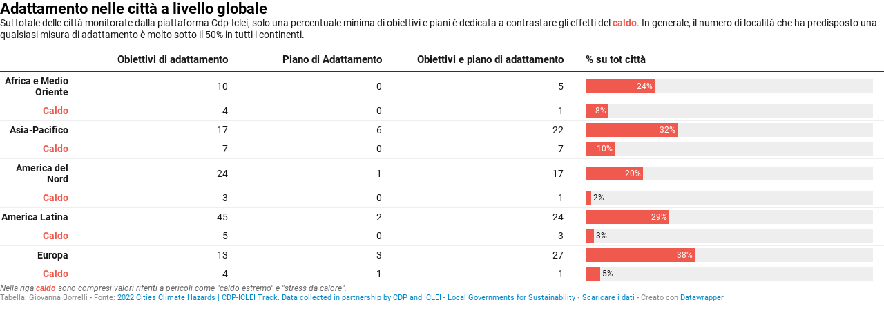

--- FILE ---
content_type: text/css
request_url: https://datawrapper.dwcdn.net/lib/vis/tables.datawrapper-dark.ee538ed6.css
body_size: 3499
content:
@import "https://static.dwcdn.net/css/roboto.css";
.table-container.svelte-1smti70.svelte-1smti70{position:relative}.table-scroll.svelte-1smti70.svelte-1smti70{max-width:100%;overflow-x:auto}.no-select{-webkit-touch-callout:none;user-select:none}table.svelte-1smti70.svelte-1smti70{width:100%}tr.svelte-1smti70>.centered{font-size:95%;position:relative;text-align:center}tr.svelte-1smti70>.centered>span{display:flex}tr.svelte-1smti70>.centered>span .dw-line{border-bottom:1px solid #0003;display:inline-block;flex-grow:1;position:relative;top:-.5em}tr.svelte-1smti70>.centered>span .dw-line.left{margin-right:1ex}tr.svelte-1smti70>.centered>span .dw-line.right{margin-left:1ex}table.svelte-1smti70 .cell.first:not(.force-padding),table.svelte-1smti70 .cell.no-padding{padding-left:0!important}table.svelte-1smti70 .cell.last:not(.force-padding),table.svelte-1smti70 .cell.no-padding{padding-right:0!important}table.svelte-1smti70 .cell.align-left{text-align:left}table.svelte-1smti70 .cell.align-right{text-align:right}table.svelte-1smti70 .cell.align-center{text-align:center}table.svelte-1smti70 .cell.align-vertical-top{vertical-align:top}table.svelte-1smti70 .cell.align-vertical-bottom{vertical-align:bottom}table.svelte-1smti70 .cell.align-vertical-center{vertical-align:center}.cell.type-text .flag-icon{margin-right:2px;vertical-align:initial}.cell.type-text .flag-icon-circle{border-radius:50%}.cell small{display:block;font-family:unset;font-size:85%;font-style:italic;font-weight:400;opacity:.5}.expand.svelte-1smti70.svelte-1smti70{color:#999;cursor:pointer;display:block;font-size:13px;font-weight:300;margin-bottom:10px;margin-top:10px;text-align:center;z-index:100000}.expand.svelte-1smti70.svelte-1smti70:hover{text-decoration:underline}.above-table.svelte-1smti70.svelte-1smti70{column-gap:15px;display:flex;justify-content:space-between;margin-bottom:10px;row-gap:8px}@media only screen and (max-width:350px){.above-table.svelte-1smti70.svelte-1smti70{flex-wrap:wrap;justify-content:space-around}}.below-table.svelte-1smti70.svelte-1smti70{margin-top:10px}.dw-chart.is-mobile .desktop-only,.dw-chart:not(.is-mobile) .mobile-only{display:none}div.dw-inline-tooltip.svelte-1smti70.svelte-1smti70{margin:10px;pointer-events:none;position:absolute}div.dw-inline-tooltip.svelte-1smti70 .decimals{display:none}table.svelte-1smti70 button.sort.svelte-1smti70{background:#0000;background:0;border:#0000;border-radius:0;color:inherit;cursor:pointer;font-family:inherit;font-size:inherit;font-style:inherit;height:100%;left:0;letter-spacing:inherit;line-height:inherit;padding:0;position:relative;text-align:inherit;text-transform:inherit;top:0;width:100%}table.svelte-1smti70 th.is-sticky{left:0;position:sticky;z-index:1}table.svelte-1smti70 th.is-sticky.is-sticking:after{bottom:0;content:"";position:absolute;top:0;width:1px}table.svelte-1smti70 th.is-sticky.is-sticking-left:after{right:0}.dir-rtl table.svelte-1smti70 th.is-sticky{left:auto;position:sticky;right:0;z-index:1}table.svelte-1smti70 th.is-sticky.is-sticking-right:after{left:0}td.sentinel.svelte-1smti70.svelte-1smti70{height:0;margin:0;padding:0;visibility:hidden;width:.01%}.bar-chart.svelte-enpqx1.svelte-enpqx1{height:20px;position:relative}.bar-chart.no-background.svelte-enpqx1.svelte-enpqx1,.dark-mode .bar-chart.no-background.svelte-enpqx1.svelte-enpqx1{background:#0000}.bar-chart.svelte-enpqx1 .bar.svelte-enpqx1{background:teal;height:100%;overflow-x:hidden}.bar-chart.normal.svelte-enpqx1 .bar-label.svelte-enpqx1{box-sizing:border-box;font-size:85%;line-height:21px;position:absolute;top:0}.bar-label.invisible.svelte-enpqx1.svelte-enpqx1{color:red;display:inline;left:-1000px;opacity:0;pointer-events:none;position:absolute}.baseline.svelte-enpqx1.svelte-enpqx1{border-left:1px solid #0009;bottom:-15px;position:absolute;top:-15px;width:1px}.mobile.svelte-enpqx1 .baseline.svelte-enpqx1{bottom:0;top:0}.dark-mode .baseline.svelte-enpqx1.svelte-enpqx1{border-left-color:#fff9}.bar-chart.slim.svelte-enpqx1.svelte-enpqx1{background:#0000;height:auto}.bar-chart.slim.svelte-enpqx1 .bar-label.svelte-enpqx1{display:block;margin-bottom:3px;position:static}.bar-chart.slim.svelte-enpqx1 .bar.svelte-enpqx1{height:5px}.rows.svelte-x3z5st.svelte-x3z5st.svelte-x3z5st{margin:0}.row.svelte-x3z5st.svelte-x3z5st.svelte-x3z5st{padding:5px}tr.spacer.svelte-x3z5st>td.svelte-x3z5st.svelte-x3z5st{border-top:1px solid #ddd}td.svelte-x3z5st.svelte-x3z5st.svelte-x3z5st,th.svelte-x3z5st.svelte-x3z5st.svelte-x3z5st{padding:6px;vertical-align:top}td.dw-bold.svelte-x3z5st.svelte-x3z5st.svelte-x3z5st,th.dw-bold.svelte-x3z5st span.svelte-x3z5st.svelte-x3z5st{font-weight:700}td.inverted.svelte-x3z5st.svelte-x3z5st.svelte-x3z5st{color:#fff}.compact.svelte-x3z5st td.svelte-x3z5st.svelte-x3z5st,.compact.svelte-x3z5st th.svelte-x3z5st.svelte-x3z5st{padding:3px}tr.spacer-bottom.svelte-x3z5st>td.svelte-x3z5st.svelte-x3z5st,tr.spacer.svelte-x3z5st>td.svelte-x3z5st.svelte-x3z5st{padding:0}td.svelte-x3z5st img{max-height:1.25em;max-width:100%}table.svelte-x3z5st.svelte-x3z5st.svelte-x3z5st{width:100%}table.svelte-x3z5st th.svelte-x3z5st.svelte-x3z5st{font-weight:400}.dw-chart:not(.dir-rtl) table.svelte-x3z5st th.svelte-x3z5st.svelte-x3z5st{padding-left:0;text-align:left!important}.dw-chart.dir-rtl table.svelte-x3z5st th.svelte-x3z5st.svelte-x3z5st{padding-right:0;text-align:right!important}.dw-chart:not(.dir-rtl) .striped.svelte-x3z5st th.svelte-x3z5st.svelte-x3z5st{padding-left:8px}.dw-chart.dir-rtl .striped.svelte-x3z5st th.svelte-x3z5st.svelte-x3z5st{padding-right:8px}table.svelte-x3z5st tr.svelte-x3z5st.svelte-x3z5st{border-top:1px solid #eee}table.svelte-x3z5st tr.svelte-x3z5st.svelte-x3z5st:first-child{border-top:none}.dark-mode .rows.striped.svelte-x3z5st tr.odd.svelte-x3z5st.svelte-x3z5st{background:#ffffff0d!important}th.svelte-x3z5st br{display:none}tr.first-col.svelte-x3z5st td.svelte-x3z5st.svelte-x3z5st,tr.first-col.svelte-x3z5st th.svelte-x3z5st.svelte-x3z5st{padding-top:12px}tr.last-col.svelte-x3z5st td.svelte-x3z5st.svelte-x3z5st,tr.last-col.svelte-x3z5st th.svelte-x3z5st.svelte-x3z5st{padding-bottom:12px}tr.svelte-x3z5st>.centered.svelte-x3z5st.svelte-x3z5st{font-size:95%;position:relative;vertical-align:middle}tr.svelte-x3z5st>.centered .flex.svelte-x3z5st.svelte-x3z5st{display:flex;flex-flow:column nowrap;height:100%;justify-content:space-between}tr.svelte-x3z5st>.centered .flex.svelte-x3z5st>span.svelte-x3z5st{display:block}tr.svelte-x3z5st>.centered span.after.svelte-x3z5st.svelte-x3z5st,tr.svelte-x3z5st>.centered span.before.svelte-x3z5st.svelte-x3z5st{content:"";display:inline-block;flex-grow:1;flex:1;font-size:1px;height:2em;margin-bottom:5px;margin-top:5px;position:relative;width:5px}.dw-chart:not(.dir-rtl) tr.svelte-x3z5st>.centered span.after.svelte-x3z5st.svelte-x3z5st,.dw-chart:not(.dir-rtl) tr.svelte-x3z5st>.centered span.before.svelte-x3z5st.svelte-x3z5st{border-left:1px solid #0003;left:8px}.dw-chart.dir-rtl tr.svelte-x3z5st>.centered span.after.svelte-x3z5st.svelte-x3z5st,.dw-chart.dir-rtl tr.svelte-x3z5st>.centered span.before.svelte-x3z5st.svelte-x3z5st{border-right:1px solid #0003;right:8px}tr.svelte-x3z5st>.centered span.before.svelte-x3z5st.svelte-x3z5st{border-top:1px solid #0003}tr.svelte-x3z5st>.centered span.after.svelte-x3z5st.svelte-x3z5st{border-bottom:1px solid #0003}th.svelte-x3z5st img{max-height:2em}td.svelte-x3z5st small,th.svelte-x3z5st small{display:block;font-family:unset;font-size:85%;font-style:italic;font-weight:400;opacity:.5}.pagination.svelte-1j8lu64.svelte-1j8lu64{text-align:right;white-space:nowrap}.dark-mode .pagination.svelte-1j8lu64 button.svelte-1j8lu64{border:1px solid #fff3}.pagination.svelte-1j8lu64 button.svelte-1j8lu64{align-items:center;background:#0000;border:1px solid #0000001a;border-radius:3px;cursor:pointer;display:inline-flex;height:25px;padding:4px 9px}input.svelte-5qjkag{background:#0000;background:#ffffff1a;border:1px solid #0000001a;border-radius:3px;font-size:13px;width:100%}.dw-chart:not(.dir-rtl) input.svelte-5qjkag{padding:4px 28px 4px 26px}.dw-chart.dir-rtl input.svelte-5qjkag{padding:4px 26px 4px 28px}div.svelte-5qjkag{display:flex;flex:0 1 200px;position:relative}@media only screen and (max-width:350px){div.svelte-5qjkag{flex:1 1 100%}}.reset.svelte-5qjkag{background-color:initial;background-image:url("[data-uri]");background-repeat:no-repeat;background-size:contain;border:0;cursor:pointer;display:block;height:11px;opacity:.2;padding:0;position:absolute;right:8px;top:8px;width:11px}.reset.svelte-5qjkag:hover{opacity:.5}div.svelte-5qjkag:after{background-image:url("[data-uri]");background-repeat:no-repeat;background-size:contain;content:"";display:block;height:16px;opacity:.2;position:absolute;top:5px;width:16px}.dw-chart:not(.dir-rtl) div.svelte-5qjkag:after{left:5px}.dw-chart.dir-rtl div.svelte-5qjkag:after{right:5px;transform:scaleX(-1)}.dark-mode input.svelte-5qjkag{background:#0000001a;border:1px solid #fff3;color:#ffffffe6}.dark-mode div.svelte-5qjkag:after{filter:invert(1)}.sparkline.svelte-hfh8fi{margin:0;padding:0;width:100%}svg.svelte-hfh8fi{overflow:visible;position:relative;width:100%}.line.svelte-hfh8fi{fill:none}.baseline.svelte-hfh8fi,path.columns.svelte-hfh8fi{shape-rendering:crispEdges}.baseline.svelte-hfh8fi{fill:none;stroke:#aaa;stroke-dasharray:3px,3px}.baseline.zero.svelte-hfh8fi{stroke:#444;stroke-dasharray:none}.dark-mode .baseline.zero.svelte-hfh8fi{stroke:#ccc}.area.svelte-hfh8fi{stroke:none;opacity:.2}text.svelte-hfh8fi{dominant-baseline:middle;font-size:11px}th.svelte-1ws307v{font-weight:inherit;text-align:inherit}.cell.svelte-1ws307v{margin-left:10px;overflow:hidden;position:relative;width:4em}.cell.no-padding.svelte-1ws307v{min-width:2px}.cell.rank.svelte-1ws307v{width:10px}.cell.cell.type-bar.svelte-1ws307v{padding-bottom:0;padding-top:0}.cell.type-number.svelte-1ws307v{font-feature-settings:"tnum";-webkit-font-feature-settings:"tnum";-moz-font-feature-settings:"tnum";font-variant-numeric:tabular-nums}.cell.has-tooltip.svelte-1ws307v:hover{box-shadow:inset 0 0 0 2px #0000004d}.cell.svelte-1ws307v img{max-height:1.25em;max-width:5em;vertical-align:middle}.cell.svelte-1ws307v strong{font-weight:700}.cell.svelte-1ws307v blockquote{border-left:5px solid #eee;font-style:italic;margin:0;padding-left:1ex}.cell.svelte-1ws307v h1,.cell.svelte-1ws307v h2,.cell.svelte-1ws307v h3,.cell.svelte-1ws307v h4{margin-bottom:0;margin-top:0}.cell.svelte-1ws307v h1+*,.cell.svelte-1ws307v h2+*,.cell.svelte-1ws307v h3+*,.cell.svelte-1ws307v h4+*{margin-top:1ex}.cell.type-number.svelte-1ws307v .decimals{opacity:0}.cell.type-bar.svelte-1ws307v .decimals{display:none}.sort-arrow.svelte-1jst3wj.svelte-1jst3wj{color:#000;display:inline;font-size:80%;opacity:.25;position:relative;top:-2px;vertical-align:text-bottom}.sort-arrow.left.svelte-1jst3wj.svelte-1jst3wj{margin-right:6px}.sort-arrow.right.svelte-1jst3wj.svelte-1jst3wj{margin-left:6px}.sort-arrow.desc.svelte-1jst3wj.svelte-1jst3wj{top:-1px}th.inverted .sort-arrow.svelte-1jst3wj.svelte-1jst3wj{opacity:.4}.sort-arrow.svelte-1jst3wj path.svelte-1jst3wj{fill:currentColor}.dark-mode th:not(.inverted) .sort-arrow.svelte-1jst3wj path.svelte-1jst3wj{fill:#fff}th.svelte-1fhgpfc{font-weight:400;vertical-align:bottom}th.rank.svelte-1fhgpfc{width:.01%}th.resortable.svelte-1fhgpfc{cursor:pointer}th.svelte-1fhgpfc small{margin-bottom:3px}th.svelte-1fhgpfc img{max-height:2em}.category-legend.horizontal{height:auto!important;width:auto!important}
.datawrapper-1t7jqlc{margin:0;padding:0;}.datawrapper-1t7jqlc .label span{text-shadow:0 0 2px #ffffff;}.datawrapper-1t7jqlc .label.inverted span{text-shadow:0 0px 2px #000000;color:#ffffff;}.datawrapper-1t7jqlc .label.inside:not(.inverted) span{text-shadow:0 0px 2px #ffffff;color:#333333;}.datawrapper-1t7jqlc .label.outline span{text-shadow:0 1px 0 #ffffff,1px 0 0 #ffffff,0 -1px 0 #ffffff,-1px 0 0 #ffffff,1px 1px 0 #ffffff,1px -1px 0 #ffffff,-1px -1px 0 #ffffff,-1px 1px 0 #ffffff,0 2px 1px #ffffff,2px 0 1px #ffffff,0 -2px 1px #ffffff,-2px 0 1px #ffffff,-1px 2px 0px #ffffff,2px -1px 0px #ffffff,-1px -2px 0px #ffffff,-2px -1px 0px #ffffff,1px 2px 0px #ffffff,2px 1px 0px #ffffff,1px -2px 0px #ffffff,-2px 1px 0px #ffffff;}.datawrapper-1t7jqlc .label sup{text-shadow:none;}.datawrapper-1t7jqlc .label.highlighted{font-weight:bold;}.datawrapper-1t7jqlc .label.highlighted,.datawrapper-1t7jqlc .label.axis{z-index:100;}.datawrapper-1t7jqlc .label.hover{font-weight:bold;}.datawrapper-1t7jqlc .label.smaller span{font-size:80%;}.datawrapper-1t7jqlc .dw-tooltip{color:#333333;}.datawrapper-1t7jqlc svg text.label tspan{fill:currentColor;}.datawrapper-hh8bl{color:#181818;font-family:Roboto,sans-serif;font-size:12px;margin:0;padding:0;border:none;display:-webkit-box;display:-webkit-flex;display:-ms-flexbox;display:flex;-webkit-flex-direction:column;-ms-flex-direction:column;flex-direction:column;-webkit-box-pack:start;-ms-flex-pack:start;-webkit-justify-content:flex-start;justify-content:flex-start;gap:20px;}.datawrapper-hh8bl >.separator{margin:0 0.2rem;position:relative;}.datawrapper-hh8bl >.separator:before{content:"•";}.datawrapper-hh8bl a:not(.link-style-ignore){color:#0088CC;-webkit-text-decoration:none;text-decoration:none;}.datawrapper-e58idn{margin:0;padding:0;border:none;display:-webkit-box;display:-webkit-flex;display:-ms-flexbox;display:flex;-webkit-flex-direction:row;-ms-flex-direction:row;flex-direction:row;-webkit-box-pack:justify;-webkit-justify-content:space-between;justify-content:space-between;gap:10px;}.datawrapper-e58idn >.separator{margin:0 0.2rem;position:relative;}.datawrapper-e58idn >.separator:before{content:"•";}.datawrapper-1twrhn{margin:0;padding:0;border:none;max-width:100%;min-width:0px;-webkit-box-flex:1;-webkit-flex-grow:1;-ms-flex-positive:1;flex-grow:1;display:-webkit-box;display:-webkit-flex;display:-ms-flexbox;display:flex;-webkit-box-flex:1;-webkit-flex-grow:1;-ms-flex-positive:1;flex-grow:1;-webkit-flex-direction:column;-ms-flex-direction:column;flex-direction:column;-webkit-box-pack:start;-ms-flex-pack:start;-webkit-justify-content:flex-start;justify-content:flex-start;gap:10px;}.datawrapper-1twrhn >.separator{margin:0 0.2rem;position:relative;}.datawrapper-1twrhn >.separator:before{content:"•";}.datawrapper-rvyf62{margin:0;padding:0;border:none;display:-webkit-box;display:-webkit-flex;display:-ms-flexbox;display:flex;-webkit-flex-direction:column;-ms-flex-direction:column;flex-direction:column;-webkit-box-pack:start;-ms-flex-pack:start;-webkit-justify-content:flex-start;justify-content:flex-start;gap:10px;}.datawrapper-rvyf62 >.separator{margin:0 0.2rem;position:relative;}.datawrapper-rvyf62 >.separator:before{content:"•";}.datawrapper-evkrqg{color:#000000;font-weight:700;font-size:22px;margin:0;padding:0;border:none;}.datawrapper-d6wt65{font-size:14px;line-height:17px;margin:0;padding:0;border:none;}.datawrapper-1cajjo6{margin:0;padding:0;border:none;display:-webkit-box;display:-webkit-flex;display:-ms-flexbox;display:flex;-webkit-flex-direction:column;-ms-flex-direction:column;flex-direction:column;-webkit-box-pack:start;-ms-flex-pack:start;-webkit-justify-content:flex-start;justify-content:flex-start;gap:5px;}.datawrapper-1cajjo6 >.separator{margin:0 0.2rem;position:relative;}.datawrapper-1cajjo6 >.separator:before{content:"•";}.datawrapper-3x9mtp{color:#656565;font-style:italic;margin:0;padding:0;border:none;}.datawrapper-cj1nje{color:#888;font-size:11px;margin:0;padding:0;border:none;display:inline;-webkit-flex-direction:row;-ms-flex-direction:row;flex-direction:row;-webkit-box-pack:start;-ms-flex-pack:start;-webkit-justify-content:flex-start;justify-content:flex-start;}.datawrapper-cj1nje >.separator{margin:0.249em;position:relative;}.datawrapper-cj1nje >.separator:before{content:"•";}.datawrapper-dhsepi{margin:0;padding:0;border:none;}.datawrapper-jdi3vc{margin:0;padding:0;border:none;}